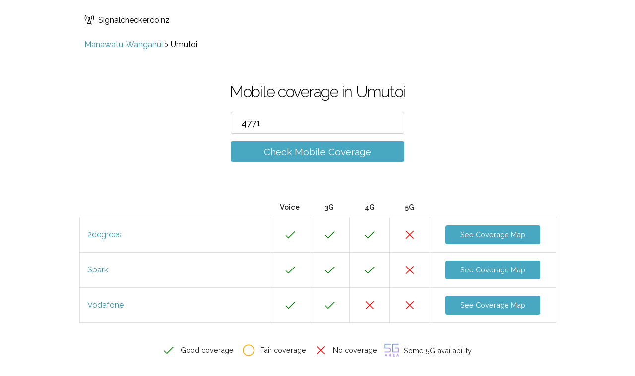

--- FILE ---
content_type: text/html; charset=utf-8
request_url: https://www.signalchecker.co.nz/mwt/umutoi
body_size: 3624
content:
<!DOCTYPE html><html lang="en"><head><title>Mobile coverage in Umutoi for 2degrees, Spark, Vodafone</title><meta name="viewport" content="width=device-width,initial-scale=1,maximum-scale=1"><meta name="description" content="Mobile coverage in Umutoi for 2degrees, Spark, Vodafone"><link rel="canonical" href="https://www.signalchecker.co.nz/mwt/umutoi"><link rel="alternate" href="https://www.signalchecker.co.nz/mwt/umutoi" hreflang="en-nz"><link rel="icon" type="image/x-icon" href="/images/signal.ico"><link href="//fonts.googleapis.com/css?family=Raleway:400,300,600&amp;display=swap" rel="stylesheet" type="text/css"><link rel="stylesheet" href="/css/style.css"><script type="application/ld+json">{
    "@context": "https://schema.org",
    "@type": "BreadcrumbList",
    "itemListElement": [{
        "@type": "ListItem",
        "position": 1,
        "name": "Manawatu-Wanganui",
        "item": "https://www.signalchecker.co.nz/mwt"
    },{
        "@type": "ListItem",
        "position": 2,
        "name": "Umutoi"
    }]
}</script></head><body><header><a class="logo__link" href="/"><svg id="logo" version="1.1" width="20px" height="20px" xmlns="http://www.w3.org/2000/svg" xmlns:xlink="http://www.w3.org/1999/xlink" x="0px" y="0px" viewBox="0 0 512 512" xml:space="preserve"><path d="M304,155.125c0-26.5-21.5-48-48-48s-48,21.5-48,48c0,19.938,12.25,37.063,29.594,44.313L128,500.813 c40-23.5,84-35.25,128-35.25s88,11.75,128,35.25L274.406,199.438C291.781,192.188,304,175.063,304,155.125z M256,433.563 c-24.625,0-49.188,3.313-73.063,9.75L256,242.438l73.063,200.875C305.188,436.875,280.625,433.563,256,433.563z M371.125,68.563 C390,93.688,400,123.563,400,155.125c0,31.438-9.969,61.313-28.844,86.438l-25.563-19.25c14.656-19.5,22.406-42.75,22.406-67.188 c0-24.563-7.75-47.813-22.438-67.313L371.125,68.563z M496,155.125c0,52.438-16.594,102.188-48,144l-25.563-19.25 C449.625,243.688,464,200.563,464,155.125s-14.344-88.5-41.5-124.75l25.625-19.188C479.438,53,496,102.75,496,155.125z M140.844,241.563c-18.875-25.125-28.844-55-28.844-86.438c0-31.563,10-61.438,28.875-86.563l25.563,19.25 C151.75,107.313,144,130.563,144,155.125c0,24.438,7.75,47.688,22.406,67.188L140.844,241.563z M48,155.125 c0,45.438,14.375,88.563,41.563,124.75L64,299.125c-31.406-41.813-48-91.563-48-144C16,102.75,32.563,53,63.875,11.188L89.5,30.375 C62.344,66.625,48,109.688,48,155.125z"></path></svg>Signalchecker.co.nz</a></header><div class="main"><div class="section section--no-padding section--no-top-padding"><div class="container"><div class="breadcrumb"><a href="/mwt">Manawatu-Wanganui</a> > <span>Umutoi</span></div></div></div><div class="section section--no-padding"><div class="container"><div class="checker"><h3 class="checker__heading">Mobile coverage in  Umutoi</h3><form class="checker__form checker__form--js"><input class="checker__input" type="text" name="postcode" value="4771" placeholder="Please enter postcode/place name" autocomplete="off"><ul class="suggestions"></ul><br><a class="checker__submit checker__submit--js" href="#">Check Mobile Coverage</a></form></div><img class="loading" src="/images/load.gif" alt="loading"></div></div><div class="section result result--active"><div class="container"><table class="result__table"><thead><tr><th></th><th>Voice</th><th>3G</th><th>4G</th><th>5G</th><th></th></tr></thead><tbody><tr><td class="first"><a href="/redirect/2degrees" rel="nofollow" target="_blank">2degrees</a></td><td><svg class="checkmark" xmlns="http://www.w3.org/2000/svg" viewBox="0 0 52 52"><path class="checkmark__check" fill="none" d="M14.1 27.2l7.1 7.2 16.7-16.8"></path></svg></td><td><svg class="checkmark" xmlns="http://www.w3.org/2000/svg" viewBox="0 0 52 52"><path class="checkmark__check" fill="none" d="M14.1 27.2l7.1 7.2 16.7-16.8"></path></svg></td><td><svg class="checkmark" xmlns="http://www.w3.org/2000/svg" viewBox="0 0 52 52"><path class="checkmark__check" fill="none" d="M14.1 27.2l7.1 7.2 16.7-16.8"></path></svg></td><td><svg class="crossmark" xmlns="http://www.w3.org/2000/svg" viewBox="0 0 52 52"><path class="crossmark__cross" fill="none" d="M16 16 36 36 M36 16 16 36"></svg></td><td class="last last-column"><a href="/redirect/2degrees" class="button" target="_blank" rel="nofollow">See Coverage Map</a></td></tr><tr class="last-row"><td class="no-top-border"></td><td colspan="4"><a href="/redirect/2degrees" class="button" target="_blank" rel="nofollow">See Coverage Map</a></td></tr><tr><td class="first"><a href="/redirect/spark" rel="nofollow" target="_blank">Spark</a></td><td><svg class="checkmark" xmlns="http://www.w3.org/2000/svg" viewBox="0 0 52 52"><path class="checkmark__check" fill="none" d="M14.1 27.2l7.1 7.2 16.7-16.8"></path></svg></td><td><svg class="checkmark" xmlns="http://www.w3.org/2000/svg" viewBox="0 0 52 52"><path class="checkmark__check" fill="none" d="M14.1 27.2l7.1 7.2 16.7-16.8"></path></svg></td><td><svg class="checkmark" xmlns="http://www.w3.org/2000/svg" viewBox="0 0 52 52"><path class="checkmark__check" fill="none" d="M14.1 27.2l7.1 7.2 16.7-16.8"></path></svg></td><td><svg class="crossmark" xmlns="http://www.w3.org/2000/svg" viewBox="0 0 52 52"><path class="crossmark__cross" fill="none" d="M16 16 36 36 M36 16 16 36"></svg></td><td class="last last-column"><a href="/redirect/spark" class="button" target="_blank" rel="nofollow">See Coverage Map</a></td></tr><tr class="last-row"><td class="no-top-border"></td><td colspan="4"><a href="/redirect/spark" class="button" target="_blank" rel="nofollow">See Coverage Map</a></td></tr><tr><td class="first"><a href="/redirect/vodafone" rel="nofollow" target="_blank">Vodafone</a></td><td><svg class="checkmark" xmlns="http://www.w3.org/2000/svg" viewBox="0 0 52 52"><path class="checkmark__check" fill="none" d="M14.1 27.2l7.1 7.2 16.7-16.8"></path></svg></td><td><svg class="checkmark" xmlns="http://www.w3.org/2000/svg" viewBox="0 0 52 52"><path class="checkmark__check" fill="none" d="M14.1 27.2l7.1 7.2 16.7-16.8"></path></svg></td><td><svg class="crossmark" xmlns="http://www.w3.org/2000/svg" viewBox="0 0 52 52"><path class="crossmark__cross" fill="none" d="M16 16 36 36 M36 16 16 36"></svg></td><td><svg class="crossmark" xmlns="http://www.w3.org/2000/svg" viewBox="0 0 52 52"><path class="crossmark__cross" fill="none" d="M16 16 36 36 M36 16 16 36"></svg></td><td class="last last-column"><a href="/redirect/vodafone" class="button" target="_blank" rel="nofollow">See Coverage Map</a></td></tr><tr class="last-row"><td class="no-top-border"></td><td colspan="4"><a href="/redirect/vodafone" class="button" target="_blank" rel="nofollow">See Coverage Map</a></td></tr></tbody></table><div class="result__caption"><div class="result__caption-detail"><svg class="checkmark" xmlns="http://www.w3.org/2000/svg" viewBox="0 0 52 52"><path class="checkmark__check" fill="none" d="M14.1 27.2l7.1 7.2 16.7-16.8"></path></svg> Good coverage</div><div class="result__caption-detail"><svg class="circle" xmlns="http://www.w3.org/2000/svg" viewBox="0 0 52 52"><circle class="circle__circle" cx="26" cy="26" r="14" fill="none"></circle></svg> Fair coverage</div><div class="result__caption-detail"><svg class="crossmark" xmlns="http://www.w3.org/2000/svg" viewBox="0 0 52 52"><path class="crossmark__cross" fill="none" d="M16 16 36 36 M36 16 16 36"></svg> No coverage</div><div class="result__caption-detail"><img width="40px" src="/images/5g.png"> Some 5G availability</div></div></div></div><div class="section notification__box"><div class="container"><table class="result__table"><tbody><tr><td class="first--hide"><span>5G</span></td><td class="first--hide"><span><svg class="crossmark" xmlns="http://www.w3.org/2000/svg" viewBox="0 0 52 52"><path class="crossmark__cross" fill="none" d="M16 16 36 36 M36 16 16 36"></svg></td></span><td class="align-center">Not yet available in this area</td><td class="last last-column"><a href="#" class="button button--wrap notify-button--js" rel="nofollow"><div>Notify me</div> <div>when 5G enabled</div></a></td></tr><tr class="last-row"><td class="no-top-border align-top">5G</td><td class="no-top-border align-top cross-top"><svg class="crossmark" xmlns="http://www.w3.org/2000/svg" viewBox="0 0 52 52"><path class="crossmark__cross" fill="none" d="M16 16 36 36 M36 16 16 36"></svg></td><td><a href="#" class="button button--wrap notify-button--js" rel="nofollow"><div>Notify me</div> <div>when 5G enabled</div></a></td></tr></tbody></table><div class="checker"><form class="checker__form notification__form notification__form--js"><input class="checker__input notification-form__email" type="email" name="email" placeholder="Email" required=""><input class="checker__input notification-form__postcode" type="text" name="postcode" maxlength="10" value="4771" placeholder="Zip code" required=""><input type="hidden" class="notification-form__g" name="g" value="5G"><div class="checker__label-wrap"><label><input class="checkbox" type="checkbox" checked><span class="label-body">Notify me when 5G is enabled in this area</span></label></div><br><input class="contact-form__submit checker__submit notify-submit--js" type="submit" value="Notify me!"><div class="contact-form__result"></div></form></div></div></div><div class="section section--main"><div class="container"><p>Umutoi is a place in the region of Manawatu-Wanganui<p>The results above are for the postcode 4771 in Umutoi, mobile coverage can vary by poscode so for more exact results use our <a href="https://www.signalchecker.co.nz/">mobile coverage checker</a> to search for your exact postcode.</p></div></div><div class="section section--no-top-padding section--no-padding"><div class="container"><h3>Nearby Searches</h3><div class="places"><div class="place"><a href="/mwt/apiti">Apiti</a></div><div class="place"><a href="/mwt/kimbolton">Kimbolton</a></div><div class="place"><a href="/mwt/ngamoko">Ngamoko</a></div><div class="place"><a href="/mwt/ruahine">Ruahine</a></div><div class="place"><a href="/mwt/pakihikura">Pakihikura</a></div><div class="place"><a href="/mwt/norsewood">Norsewood</a></div><div class="place"><a href="/mwt/norsewood">Norsewood</a></div><div class="place"><a href="/mwt/kiwitea">Kiwitea</a></div><div class="place"><a href="/mwt/piripiri">Piripiri</a></div><div class="place"><a href="/mwt/pohangina">Pohangina</a></div><div class="place"><a href="/hkb/ashley-clinton">Ashley Clinton</a></div><div class="place"><a href="/mwt/dannevirke">Dannevirke</a></div></div></div></div><div class="section section--main"><div class="container"><h3>What these results mean</h3><p>These results show what the mobile signal for each network should be in the postcode you've searched for.</p><p>We are confident that these results will be accurate, however sometimes signal conditions may vary slightly within a postcode.</p><p>Mobile phone signal levels can be affected by a number of different things:</p><p><strong>Your location</strong> - the further away you are from a mobile phone mast the weaker your signal will be, as the signal gets weaker this affects the signal quality which will reduce your data download speeds.</p><p><strong>Your local environment</strong> - hills, buildings, being in a basement or underground will all affect your mobile signal.</p><p><strong>Travelling</strong> - if you are in a car or train and moving fast you may find your signal will be affected as you move from strong signal areas to weak or no signal areas.</p><p><strong>Your phone</strong> - some models of phones are just better at getting a signal than others, a phone with low battery can also affect the way your phone works depending on the model.</p><p><strong>The Weather</strong> - believe it or not even the weather can interfere with your mobile signal, heavy rain and snow can degrade the signal temporarily.</p><p></p><p>Before choosing a mobile supplier always check their own coverage checkers:</p><p><a href="http://www.signalchecker.co.nz/redirect/2degrees">2degrees Coverage Checker</a></p><p><a href="http://www.signalchecker.co.nz/redirect/spark">Spark Coverage Checker</a></p><p><a href="http://www.signalchecker.co.nz/redirect/vodafone">Vodafone Coverage Checker</a></p></div></div><div class="section section--secondary"><div class="container"><h3>What these results mean</h3><p>These results show what the mobile signal for each network should be in the postcode you've searched for.</p><p>We are confident that these results will be accurate, however sometimes signal conditions may vary slightly within a postcode.</p><p>Mobile phone signal levels can be affected by a number of different things:</p><p><strong>Your location</strong> - the further away you are from a mobile phone mast the weaker your signal will be, as the signal gets weaker this affects the signal quality which will reduce your data download speeds.</p><p><strong>Your local environment</strong> - hills, buildings, being in a basement or underground will all affect your mobile signal.</p><p><strong>Travelling</strong> - if you are in a car or train and moving fast you may find your signal will be affected as you move from strong signal areas to weak or no signal areas.</p><p><strong>Your phone</strong> - some models of phones are just better at getting a signal than others, a phone with low battery can also affect the way your phone works depending on the model.</p><p><strong>The Weather</strong> - believe it or not even the weather can interfere with your mobile signal, heavy rain and snow can degrade the signal temporarily.</p><p></p><p>Before choosing a mobile supplier always check their own coverage checkers:</p><p><a href="http://www.signalchecker.co.nz/redirect/2degrees">2degrees Coverage Checker</a></p><p><a href="http://www.signalchecker.co.nz/redirect/spark">Spark Coverage Checker</a></p><p><a href="http://www.signalchecker.co.nz/redirect/vodafone">Vodafone Coverage Checker</a></p></div></div></div><footer><ul class="footer"><li><a href="/about">About</a></li><li><a href="/guides">Guides</a></li><li><a href="/privacy">Privacy</a></li><li><a href="/terms">Terms</a></li><li><a href="/contact">Contact</a></li><li><a href="/sitemap">Sitemap</a></li></ul></footer><script type="text/javascript" src="/js/app.js" async></script><!-- Google Tag Manager -->
<script>(function(w,d,s,l,i){w[l]=w[l]||[];w[l].push({'gtm.start':
new Date().getTime(),event:'gtm.js'});var f=d.getElementsByTagName(s)[0],
j=d.createElement(s),dl=l!='dataLayer'?'&l='+l:'';j.async=true;j.src=
'https://www.googletagmanager.com/gtm.js?id='+i+dl;f.parentNode.insertBefore(j,f);
})(window,document,'script','dataLayer','GTM-NS8HF4V');</script>
<!-- End Google Tag Manager --><!-- Google Tag Manager (noscript) -->
<noscript><iframe src="https://www.googletagmanager.com/ns.html?id=GTM-NS8HF4V"
height="0" width="0" style="display:none;visibility:hidden"></iframe></noscript>
<!-- End Google Tag Manager (noscript) -->
</body></html>